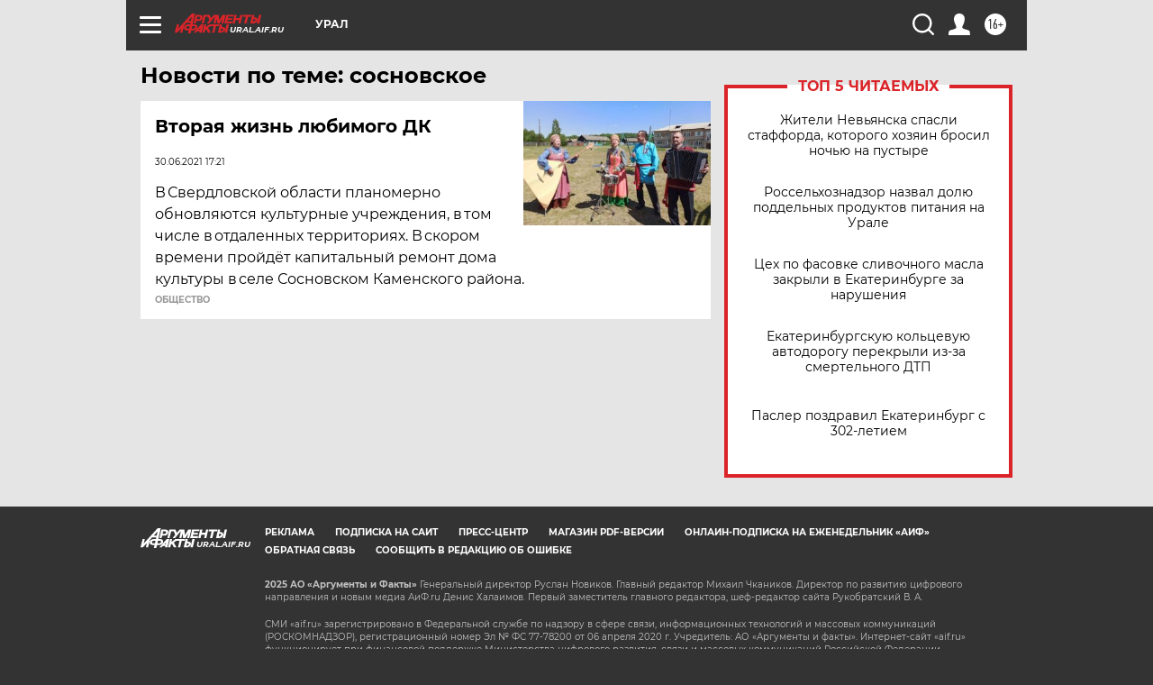

--- FILE ---
content_type: text/html
request_url: https://tns-counter.ru/nc01a**R%3Eundefined*aif_ru/ru/UTF-8/tmsec=aif_ru/554696914***
body_size: -72
content:
46037937691D0CFCX1763511548:46037937691D0CFCX1763511548